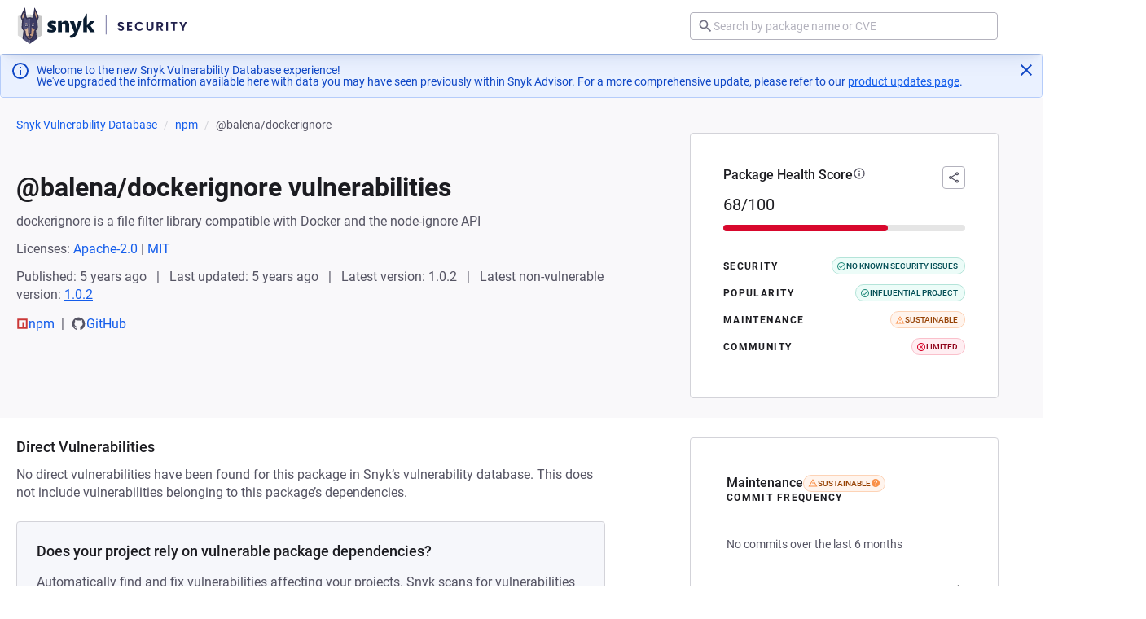

--- FILE ---
content_type: text/css; charset=utf-8
request_url: https://security.snyk.io/_nuxt/BaseSkeleton.BdjyeD37.css
body_size: 202
content:
.skeleton[data-v-d6c784b5]{overflow:hidden;transform:translateZ(0)}.skeleton[data-v-d6c784b5],.skeleton__background[data-v-d6c784b5]{background:var(--pcl-color-neutral-10);position:relative}.skeleton__background[data-v-d6c784b5]{animation-duration:5s;animation-fill-mode:forwards;animation-iteration-count:infinite;animation-name:Shimmer-d6c784b5;animation-timing-function:linear;background-image:linear-gradient(to right,var(--pcl-color-neutral-10) 0,var(--pcl-color-neutral-20) 50%,var(--pcl-color-neutral-10) 100%);background-repeat:no-repeat;background-size:400px 100%;box-shadow:none;height:100%;width:100%}.skeleton--avatar[data-v-d6c784b5]{border-radius:50%;height:var(--pcl-size-24);margin-left:12px;width:var(--pcl-size-24)}.skeleton--listItem[data-v-d6c784b5]{height:var(--pcl-size-16);width:160px}.skeleton--tableCell[data-v-d6c784b5]{border-radius:var(--pcl-radius-max)}@keyframes Shimmer-d6c784b5{0%{transform:translate(-100%)}20%,to{transform:translate(100%)}}


--- FILE ---
content_type: text/javascript; charset=utf-8
request_url: https://security.snyk.io/_nuxt/BL8e88Sw.js
body_size: 1098
content:
import{d as V,v as n,c as h,g as p,o as g,a as r,b as o,B as y,w as i,e as l,h as w,t as u,f as k,_ as P}from"./C7iClpZM.js";import{B}from"./DkcKZdM-.js";import{B as S}from"./D-vPmEj8.js";import{B as I}from"./CrGC154l.js";import{d as N}from"./CLh41OMy.js";import{a as T,b as A}from"./CQp6LQLi.js";(function(){try{var s=typeof window<"u"?window:typeof global<"u"?global:typeof self<"u"?self:{},a=new s.Error().stack;a&&(s._sentryDebugIds=s._sentryDebugIds||{},s._sentryDebugIds[a]="72ad1ec6-e639-4352-94a0-6697dd7398c5",s._sentryDebugIdIdentifier="sentry-dbid-72ad1ec6-e639-4352-94a0-6697dd7398c5")}catch{}})();const L={key:0,class:"package-versions-table__container"},M={class:"package-versions-table__table-with-pagination"},C={class:"package-versions-table__pagination-header"},D={"data-snyk-test":"PackageVersionsTable: pagination info",class:"package-versions-table__versions-info"},x={"data-snyk-test":"PackageVersionsTable: table",class:"package-versions-table__table"},O={class:"table-wrapper"},Y=V({__name:"PackageVersionsTable",props:{packageName:{type:String,required:!0},packageManager:{type:Object,required:!0},packageVersionsPaginated:{type:Object,required:!0},showSeeAllVersionsLink:{type:Boolean,default:!1},pageSize:{type:Number,default:10}},setup(s){const a=s,c=n(()=>[{dataKey:"version",title:"version",slot:"version"},{dataKey:"published",title:"published"},{dataKey:"severitySummary",title:"direct vulnerabilities",cellComponent:S,cellPropsMapper:({severitySummary:e})=>({totals:{issues:{critical:e.critical,high:e.high,medium:e.medium,low:e.low}},showCriticalSeverity:!0,showIssuesCount:!0})}]),b=n(()=>{var t;return(((t=a.packageVersionsPaginated)==null?void 0:t.versions)||[]).slice(0,a.pageSize)}),v=n(()=>b.value.map(e=>({version:e.name,published:N(e.publishedAt).format("D MMM, YYYY"),severitySummary:e.severitySummary,link:T(a.packageManager,a.packageName,e.name)}))),_=n(()=>{var t;return`${((t=a.packageVersionsPaginated)==null?void 0:t.totalVersions)||0} VERSIONS IN TOTAL`}),m=n(()=>A(a.packageManager,a.packageName,1)),f=n(()=>{var e;return a.showSeeAllVersionsLink&&((e=a.packageVersionsPaginated)==null?void 0:e.versions)&&a.pageSize<a.packageVersionsPaginated.totalVersions});return(e,t)=>s.packageVersionsPaginated&&s.packageVersionsPaginated.versions&&s.packageVersionsPaginated.versions.length?(g(),h("div",L,[r(y,{level:2,class:"package-versions-table__title"},{default:i(()=>t[0]||(t[0]=[l("Package versions")])),_:1}),o("div",M,[o("div",C,[o("span",D,u(_.value),1),f.value?(g(),w(k,{key:0,href:m.value,wrapper:"a",class:"package-versions-table__see-all-link","data-snyk-test":"PackageVersionsTable: see all versions link"},{default:i(()=>t[1]||(t[1]=[l(" See all versions ")])),_:1},8,["href"])):p("",!0)]),o("div",x,[r(B,{class:"package-versions-table__base-block"},{default:i(()=>[o("div",O,[r(I,{columns:c.value,rows:v.value,class:"table"},{version:i(({row:d})=>[r(k,{href:d.link,wrapper:"a","data-snyk-test":"PackageVersionsTable: version name"},{default:i(()=>[l(u(d.version),1)]),_:2},1032,["href"])]),_:1},8,["columns","rows"])])]),_:1})])])])):p("",!0)}}),R=P(Y,[["__scopeId","data-v-f85b6b0e"]]);export{R as P};


--- FILE ---
content_type: text/javascript; charset=utf-8
request_url: https://security.snyk.io/_nuxt/DHsWiUFL.js
body_size: 305
content:
import{d as o,v as c,c as d,o as l,b as a,W as i,n as u,_ as p}from"./C7iClpZM.js";(function(){try{var e=typeof window<"u"?window:typeof global<"u"?global:typeof self<"u"?self:{},n=new e.Error().stack;n&&(e._sentryDebugIds=e._sentryDebugIds||{},e._sentryDebugIds[n]="1301a052-330e-437d-90a6-cde9d5d13446",e._sentryDebugIdIdentifier="sentry-dbid-1301a052-330e-437d-90a6-cde9d5d13446")}catch{}})();const f={class:"score-bar"},_={class:"bar"},g=o({__name:"ScoreBar",props:{percentage:{}},setup(e){const n=e,t=c(()=>{const s=n.percentage;if(s==="?"||s==="")return"unknown";const r=typeof s=="string"?parseFloat(s):s;return r>84?"green":r>69?"orange":"red"});return(s,r)=>(l(),d("div",f,[a("div",_,[a("div",{class:u(["value",t.value]),style:i({width:s.percentage+"%"})},null,6)])]))}}),b=p(g,[["__scopeId","data-v-97a1ea85"]]);export{b as S};
